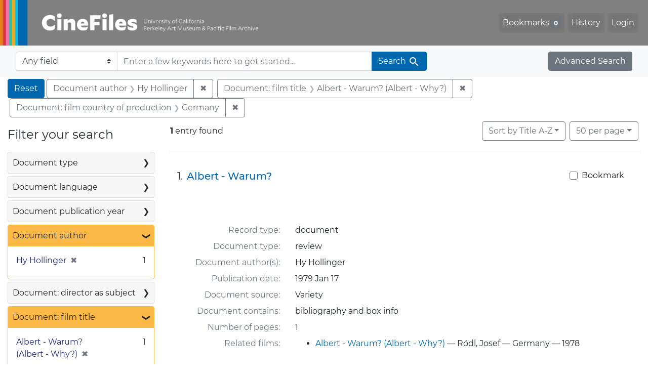

--- FILE ---
content_type: text/html; charset=UTF-8
request_url: https://cinefiles.bampfa.berkeley.edu/?f%5Bauthor_ss%5D%5B%5D=Hy+Hollinger&f%5Bcountry_ss%5D%5B%5D=Germany&f%5Bfilmtitle_ss%5D%5B%5D=Albert+-+Warum%3F+%28Albert+-+Why%3F%29&per_page=50&range%5Bfilm_year_i%5D%5Bmissing%5D=true&search_field=dummy_range
body_size: 1876
content:
<!DOCTYPE html>
<html lang="en">
<head>
    <meta charset="utf-8">
    <meta name="viewport" content="width=device-width, initial-scale=1">
    <title></title>
    <style>
        body {
            font-family: "Arial";
        }
    </style>
    <script type="text/javascript">
    window.awsWafCookieDomainList = [];
    window.gokuProps = {
"key":"AQIDAHjcYu/GjX+QlghicBgQ/7bFaQZ+m5FKCMDnO+vTbNg96AHzflzsHFCpRnL9om4BN8jSAAAAfjB8BgkqhkiG9w0BBwagbzBtAgEAMGgGCSqGSIb3DQEHATAeBglghkgBZQMEAS4wEQQMjqiGVC6kePhdVnzXAgEQgDuPzSEUhYePDj9v/locpNnlQDZPx6joC5lQfTeWBpQDzPGcmZl2mdSovQ9IwB5iDe/4I1hQsfu9WOxSQg==",
          "iv":"CgAGRTlEAwAAArxJ",
          "context":"/4i7G5JRhCZwS/zlmgoI8o45d4ubItrwBQj1i1TI2eF2EU2P615+k0FYqOSExYJtcwmdE8f+5mm1fvqV9LvIDZawIZGfJfXvbzKe8tQ7Jrmkbn8uTJiJRGCVC1cMvDuAb6uwzdRRKgdLv+MmfhIF9BLrt290hMy4y/QpuW2wtMIA0Q+Tu8IxPIqaWf790WFM5wsJqQKxnlf2q0OEaOxi3NE12e8gZOrEF8oc5/0EFQt1yUmUeYMyyb0vaz+Bh8V8HJkVNZqyQSpdn6xCxiijunsTQ7fRJArW6SPeXjoY2b5JWaCQk3WqdEuWsRfDm/ymrY61IxPeP5NUyoFhuQTmPazFVYMlaQR7ma1Np8cZt8NwuLT+YnJuiQ=="
};
    </script>
    <script src="https://974b475a716f.9203e88a.us-west-2.token.awswaf.com/974b475a716f/17c49ca3d867/797901c5f1ed/challenge.js"></script>
</head>
<body>
    <div id="challenge-container"></div>
    <script type="text/javascript">
        AwsWafIntegration.saveReferrer();
        AwsWafIntegration.checkForceRefresh().then((forceRefresh) => {
            if (forceRefresh) {
                AwsWafIntegration.forceRefreshToken().then(() => {
                    window.location.reload(true);
                });
            } else {
                AwsWafIntegration.getToken().then(() => {
                    window.location.reload(true);
                });
            }
        });
    </script>
    <noscript>
        <h1>JavaScript is disabled</h1>
        In order to continue, we need to verify that you're not a robot.
        This requires JavaScript. Enable JavaScript and then reload the page.
    </noscript>
</body>
</html>

--- FILE ---
content_type: text/html; charset=utf-8
request_url: https://cinefiles.bampfa.berkeley.edu/?f%5Bauthor_ss%5D%5B%5D=Hy+Hollinger&f%5Bcountry_ss%5D%5B%5D=Germany&f%5Bfilmtitle_ss%5D%5B%5D=Albert+-+Warum%3F+%28Albert+-+Why%3F%29&per_page=50&range%5Bfilm_year_i%5D%5Bmissing%5D=true&search_field=dummy_range
body_size: 7387
content:



<!DOCTYPE html>
<html class="no-js" lang="en">
  <head>
    <!-- Google tag (gtag.js) -->
    <!-- CS-9131 -->
    <script async src="https://www.googletagmanager.com/gtag/js?id=G-F36LY096KS"></script>
    <script>
      window.dataLayer = window.dataLayer || [];
      function gtag(){dataLayer.push(arguments);}
      gtag('js', new Date());

      gtag('config', 'G-F36LY096KS');
    </script>

    <!-- HMP-380 -->
    <script async src='https://siteimproveanalytics.com/js/siteanalyze_6294756.js'></script>

    <meta charset="utf-8">
    <meta http-equiv="Content-Type" content="text/html; charset=utf-8">
    <meta name="viewport" content="width=device-width, initial-scale=1, shrink-to-fit=no">

    <!-- Internet Explorer use the highest version available -->
    <meta http-equiv="X-UA-Compatible" content="IE=edge">

    <title>Document author: Hy Hollinger / Document: film title: Albert - Warum? (Albert - Why?) / Document: film country of production: Germany - CineFiles Search Results</title>
    <link href="https://cinefiles.bampfa.berkeley.edu/catalog/opensearch.xml" title="CineFiles" type="application/opensearchdescription+xml" rel="search" />
    <link rel="icon" type="image/x-icon" href="/assets/favicon-1f0110409ab0fbad9ace613013f97b1a538d058ac625dd929274d5dfd74bc92f.png" />
    <link rel="stylesheet" href="/assets/application-d20ef64e485579514ca28bd1390269d6b0f037c6aa05b5cc5a8bce1180a6c68c.css" media="all" />
    <script src="/assets/application-259ee017fd9a8722ab452651f01d10bf484797daee30149bf2e2b61549316aa7.js"></script>

    <meta name="csrf-param" content="authenticity_token" />
<meta name="csrf-token" content="VGqxwWU3HZ7k9lCR6TgX-vBAXQLNvFPQJv8NV6rkBCGtEVL7Xmf53U2Viy8l0R92EJRTbHenKwf7izB3PVgiUg" />
      <meta name="totalResults" content="1" />
<meta name="startIndex" content="0" />
<meta name="itemsPerPage" content="50" />

  <link rel="alternate" type="application/rss+xml" title="RSS for results" href="/catalog.rss?f%5Bauthor_ss%5D%5B%5D=Hy+Hollinger&amp;f%5Bcountry_ss%5D%5B%5D=Germany&amp;f%5Bfilmtitle_ss%5D%5B%5D=Albert+-+Warum%3F+%28Albert+-+Why%3F%29&amp;per_page=50&amp;range%5Bfilm_year_i%5D%5Bmissing%5D=true&amp;search_field=dummy_range" />
  <link rel="alternate" type="application/atom+xml" title="Atom for results" href="/catalog.atom?f%5Bauthor_ss%5D%5B%5D=Hy+Hollinger&amp;f%5Bcountry_ss%5D%5B%5D=Germany&amp;f%5Bfilmtitle_ss%5D%5B%5D=Albert+-+Warum%3F+%28Albert+-+Why%3F%29&amp;per_page=50&amp;range%5Bfilm_year_i%5D%5Bmissing%5D=true&amp;search_field=dummy_range" />
  <link rel="alternate" type="application/json" title="JSON" href="/catalog.json?f%5Bauthor_ss%5D%5B%5D=Hy+Hollinger&amp;f%5Bcountry_ss%5D%5B%5D=Germany&amp;f%5Bfilmtitle_ss%5D%5B%5D=Albert+-+Warum%3F+%28Albert+-+Why%3F%29&amp;per_page=50&amp;range%5Bfilm_year_i%5D%5Bmissing%5D=true&amp;search_field=dummy_range" />


    <meta name="twitter:card" content="summary_large_image"/>
<meta name="twitter:site" content="@bampfa"/>
  <meta property="og:url"         content="https://cinefiles.bampfa.berkeley.edu/"/>
  <meta property="og:title"       content="CineFiles" />
  <meta property="og:creator" content="UC Berkeley Art Museum and Pacific Film Archive" />
  <meta property="og:description" content="CineFiles is a free online database of film documentation and ephemera" />
  <meta property="og:image"       content="https://cinefiles.bampfa.berkeley.edu/site_image.jpg" />
  <meta property="twitter:image:alt" content="Three frames of film from Bruce Baillie's All My Life"/>



  </head>
  <body class="blacklight-catalog blacklight-catalog-index">
    <nav id="skip-link" role="navigation" aria-label="Skip links">
      <a class="element-invisible element-focusable rounded-bottom py-2 px-3" data-turbolinks="false" href="#search_field">Skip to search</a>
      <a class="element-invisible element-focusable rounded-bottom py-2 px-3" data-turbolinks="false" href="#main-container">Skip to main content</a>
          <a class="element-invisible element-focusable rounded-bottom py-2 px-3" data-turbolinks="false" href="#documents">Skip to first result</a>

    </nav>
    <nav class="navbar navbar-expand-md navbar-dark bg-dark topbar p-0 pr-3" role="navigation">
  <div class="container-fluid p-0">
    <a class="navbar-brand m-0 p-0" href="/" title="CineFiles homepage">
      <img src="/header-cinefiles.png" alt="cinefiles banner logo, with multiple color stripes at left, the word cinefiles, and the phrase university of california berkeley art museum and pacific film archive">
    </a>
    <button class="navbar-toggler" type="button" data-toggle="collapse" data-bs-toggle="collapse" data-target="#user-util-collapse" data-bs-target="#user-util-collapse" aria-controls="user-util-collapse" aria-expanded="false" aria-label="Toggle navigation">
      <span class="navbar-toggler-icon"></span>
    </button>
    <div class="collapse navbar-collapse justify-content-md-end pl-2 pl-md-0" id="user-util-collapse">
      <ul aria-label="main navigation links" class="navbar-nav">
  
    <li class="nav-item"><a id="bookmarks_nav" class="nav-link" href="/bookmarks">
  Bookmarks
<span class="badge badge-secondary bg-secondary" data-role='bookmark-counter'>0</span>
</a></li>

    <li class="nav-item"><a aria-label="Search History" class="nav-link" href="/search_history">History</a>
</li>

    <li class="nav-item">
      <a class="nav-link" href="/users/sign_in">Login</a>
    </li>
</ul>

    </div>
  </div>
</nav>

<div class="navbar navbar-search bg-light mb-1" role="search">
  <div class="container-fluid">
    <form class="search-query-form" action="https://cinefiles.bampfa.berkeley.edu/" accept-charset="UTF-8" method="get">
  <input type="hidden" name="f[author_ss][]" value="Hy Hollinger" autocomplete="off" />
<input type="hidden" name="f[country_ss][]" value="Germany" autocomplete="off" />
<input type="hidden" name="f[filmtitle_ss][]" value="Albert - Warum? (Albert - Why?)" autocomplete="off" />
<input type="hidden" name="per_page" value="50" autocomplete="off" />
<input type="hidden" name="range[film_year_i][missing]" value="true" autocomplete="off" />
    <label for="search-bar-search_field" class="sr-only visually-hidden">Search in</label>
  <div class="input-group">
    

      <select name="search_field" id="search-bar-search_field" class="custom-select form-select search-field" autocomplete="off"><option value="text">Any field</option>
<option value="doctype_txt">Document type</option>
<option value="source_txt">Document source</option>
<option value="author_txt">Document author</option>
<option value="doclanguage_txt">Document language</option>
<option value="pubdate_txt">Document publication year</option>
<option value="director_txt">Document: director as subject</option>
<option value="title_txt">Document: film title</option>
<option value="country_txt">Document: film country</option>
<option value="filmyear_txt">Document: film year</option>
<option value="filmlanguage_txt">Document: film language</option>
<option value="docnamesubject_txt">Document name subject</option>
<option value="film_id_ss">Film ID</option></select>

    <input type="text" name="q" id="search-bar-q" placeholder="Enter a few keywords here to get started..." class="search-q q form-control rounded-0" autocomplete="on" aria-label="search for keywords" data-autocomplete-enabled="false" />

    <span class="input-group-append">
      
      <button class="btn btn-primary search-btn" type="submit" id="search-bar-search"><span class="submit-search-text">Search</span><span class="blacklight-icons blacklight-icon-search" aria-hidden="true"><?xml version="1.0"?>
<svg width="24" height="24" viewBox="0 0 24 24" role="img">
  <path fill="none" d="M0 0h24v24H0V0z"/>
  <path d="M15.5 14h-.79l-.28-.27C15.41 12.59 16 11.11 16 9.5 16 5.91 13.09 3 9.5 3S3 5.91 3 9.5 5.91 16 9.5 16c1.61 0 3.09-.59 4.23-1.57l.27.28v.79l5 4.99L20.49 19l-4.99-5zm-6 0C7.01 14 5 11.99 5 9.5S7.01 5 9.5 5 14 7.01 14 9.5 11.99 14 9.5 14z"/>
</svg>
</span></button>
    </span>
  </div>
</form>

    <a class="advanced_search btn btn-secondary" href="/advanced?f%5Bauthor_ss%5D%5B%5D=Hy+Hollinger&amp;f%5Bcountry_ss%5D%5B%5D=Germany&amp;f%5Bfilmtitle_ss%5D%5B%5D=Albert+-+Warum%3F+%28Albert+-+Why%3F%29&amp;per_page=50&amp;range%5Bfilm_year_i%5D%5Bmissing%5D=true&amp;search_field=dummy_range">Advanced Search</a>
  </div>
</div>

  <main id="main-container" class="container-fluid" role="main" aria-label="Main content">
      <h1 class="sr-only visually-hidden top-content-title">Search</h1>

      <div id="appliedParams" class="clearfix constraints-container">
      <h2 class="sr-only visually-hidden">Search Constraints</h2>

      <a class="catalog_startOverLink btn btn-primary" aria-label="Reset Search" href="/">Reset</a>

      <span class="constraints-label sr-only visually-hidden">You searched for:</span>
      
<span class="btn-group applied-filter constraint filter filter-author_ss">
  <span class="constraint-value btn btn-outline-secondary">
      <span class="filter-name">Document author</span>
      <span class="filter-value">Hy Hollinger</span>
  </span>
    <a class="btn btn-outline-secondary remove" href="/?f%5Bcountry_ss%5D%5B%5D=Germany&amp;f%5Bfilmtitle_ss%5D%5B%5D=Albert+-+Warum%3F+%28Albert+-+Why%3F%29&amp;per_page=50&amp;range%5Bfilm_year_i%5D%5Bmissing%5D=true&amp;search_field=dummy_range">
      <span class="remove-icon" aria-hidden="true">✖</span>
      <span class="sr-only visually-hidden">
        Remove constraint Document author: Hy Hollinger
      </span>
</a></span>



<span class="btn-group applied-filter constraint filter filter-filmtitle_ss">
  <span class="constraint-value btn btn-outline-secondary">
      <span class="filter-name">Document: film title</span>
      <span class="filter-value">Albert - Warum? (Albert - Why?)</span>
  </span>
    <a class="btn btn-outline-secondary remove" href="/?f%5Bauthor_ss%5D%5B%5D=Hy+Hollinger&amp;f%5Bcountry_ss%5D%5B%5D=Germany&amp;per_page=50&amp;range%5Bfilm_year_i%5D%5Bmissing%5D=true&amp;search_field=dummy_range">
      <span class="remove-icon" aria-hidden="true">✖</span>
      <span class="sr-only visually-hidden">
        Remove constraint Document: film title: Albert - Warum? (Albert - Why?)
      </span>
</a></span>



<span class="btn-group applied-filter constraint filter filter-country_ss">
  <span class="constraint-value btn btn-outline-secondary">
      <span class="filter-name">Document: film country of production</span>
      <span class="filter-value">Germany</span>
  </span>
    <a class="btn btn-outline-secondary remove" href="/?f%5Bauthor_ss%5D%5B%5D=Hy+Hollinger&amp;f%5Bfilmtitle_ss%5D%5B%5D=Albert+-+Warum%3F+%28Albert+-+Why%3F%29&amp;per_page=50&amp;range%5Bfilm_year_i%5D%5Bmissing%5D=true&amp;search_field=dummy_range">
      <span class="remove-icon" aria-hidden="true">✖</span>
      <span class="sr-only visually-hidden">
        Remove constraint Document: film country of production: Germany
      </span>
</a></span>


    </div>



    <div class="row">
  <div class="col-md-12">
    <div id="main-flashes">
      <div class="flash_messages">
    
    
    
    
</div>

    </div>
  </div>
</div>


    <div class="row">
          <section id="content" class="col-lg-9 order-last" aria-label="search results">
      
  





<div id="sortAndPerPage" class="sort-pagination d-md-flex justify-content-between" role="navigation" aria-label="Results">
  <section class="pagination">
      <div class="page-links">
      <span class="page-entries">
        <strong>1</strong> entry found
      </span>
    </div>

</section>

  <div class="search-widgets">
          <div id="sort-dropdown" class="btn-group sort-dropdown">
  <button name="button" type="submit" class="btn btn-outline-secondary dropdown-toggle" aria-expanded="false" data-toggle="dropdown" data-bs-toggle="dropdown">Sort<span class="d-none d-sm-inline"> by Title A-Z</span><span class="caret"></span></button>

  <div class="dropdown-menu" role="menu">
      <a class="dropdown-item active" role="menuitem" aria-current="page" href="/?f%5Bauthor_ss%5D%5B%5D=Hy+Hollinger&amp;f%5Bcountry_ss%5D%5B%5D=Germany&amp;f%5Bfilmtitle_ss%5D%5B%5D=Albert+-+Warum%3F+%28Albert+-+Why%3F%29&amp;per_page=50&amp;range%5Bfilm_year_i%5D%5Bmissing%5D=true&amp;search_field=dummy_range&amp;sort=common_title_ss+asc">Title A-Z</a>
      <a class="dropdown-item " role="menuitem" href="/?f%5Bauthor_ss%5D%5B%5D=Hy+Hollinger&amp;f%5Bcountry_ss%5D%5B%5D=Germany&amp;f%5Bfilmtitle_ss%5D%5B%5D=Albert+-+Warum%3F+%28Albert+-+Why%3F%29&amp;per_page=50&amp;range%5Bfilm_year_i%5D%5Bmissing%5D=true&amp;search_field=dummy_range&amp;sort=common_title_ss+desc">Title Z-A</a>
      <a class="dropdown-item " role="menuitem" href="/?f%5Bauthor_ss%5D%5B%5D=Hy+Hollinger&amp;f%5Bcountry_ss%5D%5B%5D=Germany&amp;f%5Bfilmtitle_ss%5D%5B%5D=Albert+-+Warum%3F+%28Albert+-+Why%3F%29&amp;per_page=50&amp;range%5Bfilm_year_i%5D%5Bmissing%5D=true&amp;search_field=dummy_range&amp;sort=pubdatescalar_s+asc">Document publication date</a>
      <a class="dropdown-item " role="menuitem" href="/?f%5Bauthor_ss%5D%5B%5D=Hy+Hollinger&amp;f%5Bcountry_ss%5D%5B%5D=Germany&amp;f%5Bfilmtitle_ss%5D%5B%5D=Albert+-+Warum%3F+%28Albert+-+Why%3F%29&amp;per_page=50&amp;range%5Bfilm_year_i%5D%5Bmissing%5D=true&amp;search_field=dummy_range&amp;sort=film_year_ss+asc">Film release date</a>
  </div>
</div>



          <span class="sr-only visually-hidden">Number of results to display per page</span>
  <div id="per_page-dropdown" class="btn-group per_page-dropdown">
  <button name="button" type="submit" class="btn btn-outline-secondary dropdown-toggle" aria-expanded="false" data-toggle="dropdown" data-bs-toggle="dropdown">50<span class="sr-only visually-hidden"> per page</span><span class="d-none d-sm-inline"> per page</span><span class="caret"></span></button>

  <div class="dropdown-menu" role="menu">
      <a class="dropdown-item " role="menuitem" href="/?f%5Bauthor_ss%5D%5B%5D=Hy+Hollinger&amp;f%5Bcountry_ss%5D%5B%5D=Germany&amp;f%5Bfilmtitle_ss%5D%5B%5D=Albert+-+Warum%3F+%28Albert+-+Why%3F%29&amp;per_page=10&amp;range%5Bfilm_year_i%5D%5Bmissing%5D=true&amp;search_field=dummy_range">10<span class="sr-only visually-hidden"> per page</span></a>
      <a class="dropdown-item " role="menuitem" href="/?f%5Bauthor_ss%5D%5B%5D=Hy+Hollinger&amp;f%5Bcountry_ss%5D%5B%5D=Germany&amp;f%5Bfilmtitle_ss%5D%5B%5D=Albert+-+Warum%3F+%28Albert+-+Why%3F%29&amp;per_page=20&amp;range%5Bfilm_year_i%5D%5Bmissing%5D=true&amp;search_field=dummy_range">20<span class="sr-only visually-hidden"> per page</span></a>
      <a class="dropdown-item active" role="menuitem" aria-current="page" href="/?f%5Bauthor_ss%5D%5B%5D=Hy+Hollinger&amp;f%5Bcountry_ss%5D%5B%5D=Germany&amp;f%5Bfilmtitle_ss%5D%5B%5D=Albert+-+Warum%3F+%28Albert+-+Why%3F%29&amp;per_page=50&amp;range%5Bfilm_year_i%5D%5Bmissing%5D=true&amp;search_field=dummy_range">50<span class="sr-only visually-hidden"> per page</span></a>
      <a class="dropdown-item " role="menuitem" href="/?f%5Bauthor_ss%5D%5B%5D=Hy+Hollinger&amp;f%5Bcountry_ss%5D%5B%5D=Germany&amp;f%5Bfilmtitle_ss%5D%5B%5D=Albert+-+Warum%3F+%28Albert+-+Why%3F%29&amp;per_page=100&amp;range%5Bfilm_year_i%5D%5Bmissing%5D=true&amp;search_field=dummy_range">100<span class="sr-only visually-hidden"> per page</span></a>
  </div>
</div>


        

</div>
</div>


<h2 class="sr-only visually-hidden">Search Results</h2>

  <div id="documents" class="documents-list" tabindex="-1">
  <article data-document-id="2720" data-document-counter="1" itemscope="itemscope" itemtype="http://schema.org/Thing" class="document document-position-1">
  
        <div class="documentHeader row">

  <h3 class="index_title document-title-heading col-sm-9 col-lg-10">
      <span class="document-counter">
        1. 
      </span>
    <a data-context-href="/catalog/2720/track?counter=1&amp;document_id=2720&amp;per_page=50&amp;search_id=129690760" href="/catalog/2720">Albert - Warum?</a>
  </h3>

      <div class="index-document-functions col-sm-3 col-lg-2">
        <form class="bookmark-toggle" data-doc-id="2720" data-present="In Bookmarks&lt;span class=&quot;sr-only&quot;&gt;: document titled Albert - Warum?. Search result 1&lt;/span&gt;" data-absent="Bookmark &lt;span class=&quot;sr-only&quot;&gt;document titled Albert - Warum?. Search result 1&lt;/span&gt;" data-inprogress="Saving..." action="/bookmarks/2720" accept-charset="UTF-8" method="post"><input type="hidden" name="_method" value="put" autocomplete="off" /><input type="hidden" name="authenticity_token" value="LhygeYUX3q1K5EtFm2esA4c2hxTOMloNmCONyEnbx2HuYFewfasjjAljvzrMXZw_m9b-oK9ScobLcN7iI2KV8A" autocomplete="off" />
  <input type="submit" name="commit" value="Bookmark" id="bookmark_toggle_2720" class="bookmark-add btn btn-outline-secondary" data-disable-with="Bookmark" />
</form>


</div>

</div>


  <div class="document-thumbnail">
      <a data-context-href="/catalog/2720/track?counter=1&amp;document_id=2720&amp;per_page=50&amp;search_id=129690760" aria-hidden="true" tabindex="-1" href="/catalog/2720"><img alt="review titled Albert - Warum?, source: Variety" src="https://webapps.cspace.berkeley.edu/cinefiles/imageserver/blobs/45a88653-734d-4332-b61a/derivatives/Medium/content" /></a>
  </div>

<dl class="document-metadata dl-invert row">
    <dt class="blacklight-common_doctype_s col-md-3">    Record type:
</dt>
  <dd class="col-md-9 blacklight-common_doctype_s">    document
</dd>

    <dt class="blacklight-doctype_s col-md-3">    Document type:
</dt>
  <dd class="col-md-9 blacklight-doctype_s">    review
</dd>

    <dt class="blacklight-author_ss col-md-3">    Document author(s):
</dt>
  <dd class="col-md-9 blacklight-author_ss">    Hy Hollinger
</dd>

    <dt class="blacklight-pubdate_s col-md-3">    Publication date:
</dt>
  <dd class="col-md-9 blacklight-pubdate_s">    1979 Jan 17
</dd>

    <dt class="blacklight-source_s col-md-3">    Document source:
</dt>
  <dd class="col-md-9 blacklight-source_s">    Variety
</dd>

    <dt class="blacklight-has_ss col-md-3">    Document contains:
</dt>
  <dd class="col-md-9 blacklight-has_ss">    bibliography and box info
</dd>

    <dt class="blacklight-pages_s col-md-3">    Number of pages:
</dt>
  <dd class="col-md-9 blacklight-pages_s">    1
</dd>

    <dt class="blacklight-film_info_ss col-md-3">    Related films:
</dt>
  <dd class="col-md-9 blacklight-film_info_ss">    <div><ul><li><a href="/catalog/pfafilm24881">Albert - Warum? (Albert - Why?)</a> — Rödl, Josef — Germany — 1978</li></ul></div>
</dd>

</dl>



  
</article>
</div>





    </section>

    <section id="sidebar" class="page-sidebar col-lg-3 order-first" aria-label="limit your search">
          <div id="facets" class="facets sidenav facets-toggleable-md">
  <div class="facets-header">
    <h2 class="facets-heading">Filter your search</h2>

    <button class="navbar-toggler navbar-toggler-right" type="button" data-toggle="collapse" data-target="#facet-panel-collapse" data-bs-toggle="collapse" data-bs-target="#facet-panel-collapse" aria-controls="facet-panel-collapse" aria-expanded="false" aria-label="Toggle facets">
      <span class="navbar-toggler-icon"></span>
</button>  </div>

  <div id="facet-panel-collapse" class="facets-collapse collapse">
      <div class="card facet-limit blacklight-doctype_s ">
  <h3 class="card-header p-0 facet-field-heading" id="facet-doctype_s-header">
    <button
      type="button"
      class="btn w-100 d-block btn-block p-2 text-start text-left collapse-toggle collapsed"
      data-toggle="collapse"
      data-bs-toggle="collapse"
      data-target="#facet-doctype_s"
      data-bs-target="#facet-doctype_s"
      aria-expanded="false"
    >
          Document type

      <span aria-hidden="true">❯</span>
    </button>
  </h3>
  <div
    id="facet-doctype_s"
    aria-labelledby="facet-doctype_s-header"
    class="panel-collapse facet-content collapse "
    role="region"
  >
    <div class="card-body">
              
    <ul aria-label="Document type options" class="facet-values list-unstyled">
      <li><span class="facet-label"><a class="facet-select" rel="nofollow" href="/?f%5Bauthor_ss%5D%5B%5D=Hy+Hollinger&amp;f%5Bcountry_ss%5D%5B%5D=Germany&amp;f%5Bdoctype_s%5D%5B%5D=review&amp;f%5Bfilmtitle_ss%5D%5B%5D=Albert+-+Warum%3F+%28Albert+-+Why%3F%29&amp;per_page=50&amp;range%5Bfilm_year_i%5D%5Bmissing%5D=true&amp;search_field=dummy_range">review</a></span><span class="facet-count">1<span class="sr-only"> objects</span></span></li>
    </ul>




    </div>
  </div>
</div>

<div class="card facet-limit blacklight-doclanguage_ss ">
  <h3 class="card-header p-0 facet-field-heading" id="facet-doclanguage_ss-header">
    <button
      type="button"
      class="btn w-100 d-block btn-block p-2 text-start text-left collapse-toggle collapsed"
      data-toggle="collapse"
      data-bs-toggle="collapse"
      data-target="#facet-doclanguage_ss"
      data-bs-target="#facet-doclanguage_ss"
      aria-expanded="false"
    >
          Document language

      <span aria-hidden="true">❯</span>
    </button>
  </h3>
  <div
    id="facet-doclanguage_ss"
    aria-labelledby="facet-doclanguage_ss-header"
    class="panel-collapse facet-content collapse "
    role="region"
  >
    <div class="card-body">
              
    <ul aria-label="Document language options" class="facet-values list-unstyled">
      <li><span class="facet-label"><a class="facet-select" rel="nofollow" href="/?f%5Bauthor_ss%5D%5B%5D=Hy+Hollinger&amp;f%5Bcountry_ss%5D%5B%5D=Germany&amp;f%5Bdoclanguage_ss%5D%5B%5D=English&amp;f%5Bfilmtitle_ss%5D%5B%5D=Albert+-+Warum%3F+%28Albert+-+Why%3F%29&amp;per_page=50&amp;range%5Bfilm_year_i%5D%5Bmissing%5D=true&amp;search_field=dummy_range">English</a></span><span class="facet-count">1<span class="sr-only"> objects</span></span></li>
    </ul>




    </div>
  </div>
</div>

<div class="card facet-limit blacklight-pubdate_i ">
  <h3 class="card-header p-0 facet-field-heading" id="facet-pubdate_i-header">
    <button
      type="button"
      class="btn w-100 d-block btn-block p-2 text-start text-left collapse-toggle collapsed"
      data-toggle="collapse"
      data-bs-toggle="collapse"
      data-target="#facet-pubdate_i"
      data-bs-target="#facet-pubdate_i"
      aria-expanded="false"
    >
          Document publication year

      <span aria-hidden="true">❯</span>
    </button>
  </h3>
  <div
    id="facet-pubdate_i"
    aria-labelledby="facet-pubdate_i-header"
    class="panel-collapse facet-content collapse "
    role="region"
  >
    <div class="card-body">
          <div class="limit_content range_limit pubdate_i-config blrl-plot-config">

      <!-- no results profile if missing is selected -->
        <!-- you can hide this if you want, but it has to be on page if you want
             JS slider and calculated facets to show up, JS sniffs it. -->
        <div class="profile">

              <div class="distribution subsection chart_js">
                <!-- if  we already fetched segments from solr, display them
                     here. Otherwise, display a link to fetch them, which JS
                     will AJAX fetch.  -->
                  <a class="load_distribution" href="https://cinefiles.bampfa.berkeley.edu/catalog/range_limit?f%5Bauthor_ss%5D%5B%5D=Hy+Hollinger&amp;f%5Bcountry_ss%5D%5B%5D=Germany&amp;f%5Bfilmtitle_ss%5D%5B%5D=Albert+-+Warum%3F+%28Albert+-+Why%3F%29&amp;per_page=50&amp;range%5Bfilm_year_i%5D%5Bmissing%5D=true&amp;range_end=1979&amp;range_field=pubdate_i&amp;range_start=1979&amp;search_field=dummy_range">View distribution</a>
              </div>
            <p class="range subsection slider_js">
              Current results range from <span class="min">1979</span> to <span class="max">1979</span>
            </p>
        </div>

        <form class="range_limit subsection form-inline range_pubdate_i d-flex justify-content-center" action="https://cinefiles.bampfa.berkeley.edu/" accept-charset="UTF-8" method="get">
  <input type="hidden" name="f[author_ss][]" value="Hy Hollinger" autocomplete="off" />
<input type="hidden" name="f[country_ss][]" value="Germany" autocomplete="off" />
<input type="hidden" name="f[filmtitle_ss][]" value="Albert - Warum? (Albert - Why?)" autocomplete="off" />
<input type="hidden" name="per_page" value="50" autocomplete="off" />
<input type="hidden" name="range[film_year_i][missing]" value="true" autocomplete="off" />
<input type="hidden" name="search_field" value="dummy_range" autocomplete="off" />

  <div class="input-group input-group-sm mb-3 flex-nowrap range-limit-input-group">
    <input type="number" name="range[pubdate_i][begin]" id="range-pubdate_i-begin" class="form-control text-center range_begin" /><label class="sr-only visually-hidden" for="range-pubdate_i-begin">Document publication year range begin</label>
    <input type="number" name="range[pubdate_i][end]" id="range-pubdate_i-end" class="form-control text-center range_end" /><label class="sr-only visually-hidden" for="range-pubdate_i-end">Document publication year range end</label>
    <div class="input-group-append">
      <input type="submit" value="Apply" class="submit btn btn-secondary" aria-label="Apply Document publication year range limits" data-disable-with="Apply" />
    </div>
  </div>
</form>

        <div class="more_facets"><a data-blacklight-modal="trigger" href="/catalog/facet/pubdate_i?f%5Bauthor_ss%5D%5B%5D=Hy+Hollinger&amp;f%5Bcountry_ss%5D%5B%5D=Germany&amp;f%5Bfilmtitle_ss%5D%5B%5D=Albert+-+Warum%3F+%28Albert+-+Why%3F%29&amp;per_page=50&amp;range%5Bfilm_year_i%5D%5Bmissing%5D=true&amp;search_field=dummy_range">View larger <span aria-hidden="true">&raquo;</span><span class="sr-only">Document publication year</span></a></div>

    </div>


    </div>
  </div>
</div>

<div class="card facet-limit blacklight-author_ss facet-limit-active">
  <h3 class="card-header p-0 facet-field-heading" id="facet-author_ss-header">
    <button
      type="button"
      class="btn w-100 d-block btn-block p-2 text-start text-left collapse-toggle "
      data-toggle="collapse"
      data-bs-toggle="collapse"
      data-target="#facet-author_ss"
      data-bs-target="#facet-author_ss"
      aria-expanded="true"
    >
          Document author

      <span aria-hidden="true">❯</span>
    </button>
  </h3>
  <div
    id="facet-author_ss"
    aria-labelledby="facet-author_ss-header"
    class="panel-collapse facet-content collapse show"
    role="region"
  >
    <div class="card-body">
              
    <ul aria-label="Document author options" class="facet-values list-unstyled">
      <li><span class="facet-label"><span class="selected">Hy Hollinger</span><a class="remove" rel="nofollow" href="/?f%5Bcountry_ss%5D%5B%5D=Germany&amp;f%5Bfilmtitle_ss%5D%5B%5D=Albert+-+Warum%3F+%28Albert+-+Why%3F%29&amp;per_page=50&amp;range%5Bfilm_year_i%5D%5Bmissing%5D=true&amp;search_field=dummy_range"><span class="remove-icon" aria-hidden="true">✖</span><span class="sr-only visually-hidden">Remove constraint Document author: Hy Hollinger</span></a></span><span class="selected facet-count">1<span class="sr-only"> objects</span></span></li>
    </ul>




    </div>
  </div>
</div>

<div class="card facet-limit blacklight-director_ss ">
  <h3 class="card-header p-0 facet-field-heading" id="facet-director_ss-header">
    <button
      type="button"
      class="btn w-100 d-block btn-block p-2 text-start text-left collapse-toggle collapsed"
      data-toggle="collapse"
      data-bs-toggle="collapse"
      data-target="#facet-director_ss"
      data-bs-target="#facet-director_ss"
      aria-expanded="false"
    >
          Document: director as subject

      <span aria-hidden="true">❯</span>
    </button>
  </h3>
  <div
    id="facet-director_ss"
    aria-labelledby="facet-director_ss-header"
    class="panel-collapse facet-content collapse "
    role="region"
  >
    <div class="card-body">
              
    <ul aria-label="Document: director as subject options" class="facet-values list-unstyled">
      <li><span class="facet-label"><a class="facet-select" rel="nofollow" href="/?f%5Bauthor_ss%5D%5B%5D=Hy+Hollinger&amp;f%5Bcountry_ss%5D%5B%5D=Germany&amp;f%5Bdirector_ss%5D%5B%5D=R%C3%B6dl%2C+Josef&amp;f%5Bfilmtitle_ss%5D%5B%5D=Albert+-+Warum%3F+%28Albert+-+Why%3F%29&amp;per_page=50&amp;range%5Bfilm_year_i%5D%5Bmissing%5D=true&amp;search_field=dummy_range">Rödl, Josef</a></span><span class="facet-count">1<span class="sr-only"> objects</span></span></li>
    </ul>




    </div>
  </div>
</div>

<div class="card facet-limit blacklight-filmtitle_ss facet-limit-active">
  <h3 class="card-header p-0 facet-field-heading" id="facet-filmtitle_ss-header">
    <button
      type="button"
      class="btn w-100 d-block btn-block p-2 text-start text-left collapse-toggle "
      data-toggle="collapse"
      data-bs-toggle="collapse"
      data-target="#facet-filmtitle_ss"
      data-bs-target="#facet-filmtitle_ss"
      aria-expanded="true"
    >
          Document: film title

      <span aria-hidden="true">❯</span>
    </button>
  </h3>
  <div
    id="facet-filmtitle_ss"
    aria-labelledby="facet-filmtitle_ss-header"
    class="panel-collapse facet-content collapse show"
    role="region"
  >
    <div class="card-body">
              
    <ul aria-label="Document: film title options" class="facet-values list-unstyled">
      <li><span class="facet-label"><span class="selected">Albert - Warum? (Albert - Why?)</span><a class="remove" rel="nofollow" href="/?f%5Bauthor_ss%5D%5B%5D=Hy+Hollinger&amp;f%5Bcountry_ss%5D%5B%5D=Germany&amp;per_page=50&amp;range%5Bfilm_year_i%5D%5Bmissing%5D=true&amp;search_field=dummy_range"><span class="remove-icon" aria-hidden="true">✖</span><span class="sr-only visually-hidden">Remove constraint Document: film title: Albert - Warum? (Albert - Why?)</span></a></span><span class="selected facet-count">1<span class="sr-only"> objects</span></span></li>
    </ul>




    </div>
  </div>
</div>

<div class="card facet-limit blacklight-country_ss facet-limit-active">
  <h3 class="card-header p-0 facet-field-heading" id="facet-country_ss-header">
    <button
      type="button"
      class="btn w-100 d-block btn-block p-2 text-start text-left collapse-toggle "
      data-toggle="collapse"
      data-bs-toggle="collapse"
      data-target="#facet-country_ss"
      data-bs-target="#facet-country_ss"
      aria-expanded="true"
    >
          Document: film country of production

      <span aria-hidden="true">❯</span>
    </button>
  </h3>
  <div
    id="facet-country_ss"
    aria-labelledby="facet-country_ss-header"
    class="panel-collapse facet-content collapse show"
    role="region"
  >
    <div class="card-body">
              
    <ul aria-label="Document: film country of production options" class="facet-values list-unstyled">
      <li><span class="facet-label"><span class="selected">Germany</span><a class="remove" rel="nofollow" href="/?f%5Bauthor_ss%5D%5B%5D=Hy+Hollinger&amp;f%5Bfilmtitle_ss%5D%5B%5D=Albert+-+Warum%3F+%28Albert+-+Why%3F%29&amp;per_page=50&amp;range%5Bfilm_year_i%5D%5Bmissing%5D=true&amp;search_field=dummy_range"><span class="remove-icon" aria-hidden="true">✖</span><span class="sr-only visually-hidden">Remove constraint Document: film country of production: Germany</span></a></span><span class="selected facet-count">1<span class="sr-only"> objects</span></span></li>
    </ul>




    </div>
  </div>
</div>

<div class="card facet-limit blacklight-filmyear_ss ">
  <h3 class="card-header p-0 facet-field-heading" id="facet-filmyear_ss-header">
    <button
      type="button"
      class="btn w-100 d-block btn-block p-2 text-start text-left collapse-toggle collapsed"
      data-toggle="collapse"
      data-bs-toggle="collapse"
      data-target="#facet-filmyear_ss"
      data-bs-target="#facet-filmyear_ss"
      aria-expanded="false"
    >
          Document: film production year

      <span aria-hidden="true">❯</span>
    </button>
  </h3>
  <div
    id="facet-filmyear_ss"
    aria-labelledby="facet-filmyear_ss-header"
    class="panel-collapse facet-content collapse "
    role="region"
  >
    <div class="card-body">
              
    <ul aria-label="Document: film production year options" class="facet-values list-unstyled">
      <li><span class="facet-label"><a class="facet-select" rel="nofollow" href="/?f%5Bauthor_ss%5D%5B%5D=Hy+Hollinger&amp;f%5Bcountry_ss%5D%5B%5D=Germany&amp;f%5Bfilmtitle_ss%5D%5B%5D=Albert+-+Warum%3F+%28Albert+-+Why%3F%29&amp;f%5Bfilmyear_ss%5D%5B%5D=1978&amp;per_page=50&amp;range%5Bfilm_year_i%5D%5Bmissing%5D=true&amp;search_field=dummy_range">1978</a></span><span class="facet-count">1<span class="sr-only"> objects</span></span></li>
    </ul>




    </div>
  </div>
</div>

<div class="card facet-limit blacklight-filmlanguage_ss ">
  <h3 class="card-header p-0 facet-field-heading" id="facet-filmlanguage_ss-header">
    <button
      type="button"
      class="btn w-100 d-block btn-block p-2 text-start text-left collapse-toggle collapsed"
      data-toggle="collapse"
      data-bs-toggle="collapse"
      data-target="#facet-filmlanguage_ss"
      data-bs-target="#facet-filmlanguage_ss"
      aria-expanded="false"
    >
          Document: film language

      <span aria-hidden="true">❯</span>
    </button>
  </h3>
  <div
    id="facet-filmlanguage_ss"
    aria-labelledby="facet-filmlanguage_ss-header"
    class="panel-collapse facet-content collapse "
    role="region"
  >
    <div class="card-body">
              
    <ul aria-label="Document: film language options" class="facet-values list-unstyled">
      <li><span class="facet-label"><a class="facet-select" rel="nofollow" href="/?f%5Bauthor_ss%5D%5B%5D=Hy+Hollinger&amp;f%5Bcountry_ss%5D%5B%5D=Germany&amp;f%5Bfilmlanguage_ss%5D%5B%5D=German&amp;f%5Bfilmtitle_ss%5D%5B%5D=Albert+-+Warum%3F+%28Albert+-+Why%3F%29&amp;per_page=50&amp;range%5Bfilm_year_i%5D%5Bmissing%5D=true&amp;search_field=dummy_range">German</a></span><span class="facet-count">1<span class="sr-only"> objects</span></span></li>
    </ul>




    </div>
  </div>
</div>

<div class="card facet-limit blacklight-film_year_i ">
  <h3 class="card-header p-0 facet-field-heading" id="facet-film_year_i-header">
    <button
      type="button"
      class="btn w-100 d-block btn-block p-2 text-start text-left collapse-toggle collapsed"
      data-toggle="collapse"
      data-bs-toggle="collapse"
      data-target="#facet-film_year_i"
      data-bs-target="#facet-film_year_i"
      aria-expanded="false"
    >
          Film release year

      <span aria-hidden="true">❯</span>
    </button>
  </h3>
  <div
    id="facet-film_year_i"
    aria-labelledby="facet-film_year_i-header"
    class="panel-collapse facet-content collapse "
    role="region"
  >
    <div class="card-body">
          <div class="limit_content range_limit film_year_i-config blrl-plot-config">

      <!-- no results profile if missing is selected -->
        <!-- you can hide this if you want, but it has to be on page if you want
             JS slider and calculated facets to show up, JS sniffs it. -->
        <div class="profile">
        </div>

        <form class="range_limit subsection form-inline range_film_year_i d-flex justify-content-center" action="https://cinefiles.bampfa.berkeley.edu/" accept-charset="UTF-8" method="get">
  <input type="hidden" name="f[author_ss][]" value="Hy Hollinger" autocomplete="off" />
<input type="hidden" name="f[country_ss][]" value="Germany" autocomplete="off" />
<input type="hidden" name="f[filmtitle_ss][]" value="Albert - Warum? (Albert - Why?)" autocomplete="off" />
<input type="hidden" name="per_page" value="50" autocomplete="off" />
<input type="hidden" name="search_field" value="dummy_range" autocomplete="off" />

  <div class="input-group input-group-sm mb-3 flex-nowrap range-limit-input-group">
    <input type="number" name="range[film_year_i][begin]" id="range-film_year_i-begin" class="form-control text-center range_begin" /><label class="sr-only visually-hidden" for="range-film_year_i-begin">Film release year range begin</label>
    <input type="number" name="range[film_year_i][end]" id="range-film_year_i-end" class="form-control text-center range_end" /><label class="sr-only visually-hidden" for="range-film_year_i-end">Film release year range end</label>
    <div class="input-group-append">
      <input type="submit" value="Apply" class="submit btn btn-secondary" aria-label="Apply Film release year range limits" data-disable-with="Apply" />
    </div>
  </div>
</form>

        <div class="more_facets"><a data-blacklight-modal="trigger" href="/catalog/facet/film_year_i?f%5Bauthor_ss%5D%5B%5D=Hy+Hollinger&amp;f%5Bcountry_ss%5D%5B%5D=Germany&amp;f%5Bfilmtitle_ss%5D%5B%5D=Albert+-+Warum%3F+%28Albert+-+Why%3F%29&amp;per_page=50&amp;range%5Bfilm_year_i%5D%5Bmissing%5D=true&amp;search_field=dummy_range">View larger <span aria-hidden="true">&raquo;</span><span class="sr-only">Film release year</span></a></div>

          <ul class="facet-values list-unstyled missing subsection">
  <li><span class="facet-label"><a class="facet-select" rel="nofollow" href="/?f%5Bauthor_ss%5D%5B%5D=Hy+Hollinger&amp;f%5Bcountry_ss%5D%5B%5D=Germany&amp;f%5Bfilmtitle_ss%5D%5B%5D=Albert+-+Warum%3F+%28Albert+-+Why%3F%29&amp;per_page=50&amp;range%5B-film_year_i%5D%5B%5D=%5B%2A+TO+%2A%5D&amp;range%5Bfilm_year_i%5D%5Bmissing%5D=true&amp;search_field=dummy_range">[Missing]</a></span><span class="facet-count">1<span class="sr-only"> objects</span></span></li>
</ul>

    </div>


    </div>
  </div>
</div>

<div class="card facet-limit blacklight-common_doctype_s ">
  <h3 class="card-header p-0 facet-field-heading" id="facet-common_doctype_s-header">
    <button
      type="button"
      class="btn w-100 d-block btn-block p-2 text-start text-left collapse-toggle collapsed"
      data-toggle="collapse"
      data-bs-toggle="collapse"
      data-target="#facet-common_doctype_s"
      data-bs-target="#facet-common_doctype_s"
      aria-expanded="false"
    >
          Record type

      <span aria-hidden="true">❯</span>
    </button>
  </h3>
  <div
    id="facet-common_doctype_s"
    aria-labelledby="facet-common_doctype_s-header"
    class="panel-collapse facet-content collapse "
    role="region"
  >
    <div class="card-body">
              
    <ul aria-label="Record type options" class="facet-values list-unstyled">
      <li><span class="facet-label"><a class="facet-select" rel="nofollow" href="/?f%5Bauthor_ss%5D%5B%5D=Hy+Hollinger&amp;f%5Bcommon_doctype_s%5D%5B%5D=document&amp;f%5Bcountry_ss%5D%5B%5D=Germany&amp;f%5Bfilmtitle_ss%5D%5B%5D=Albert+-+Warum%3F+%28Albert+-+Why%3F%29&amp;per_page=50&amp;range%5Bfilm_year_i%5D%5Bmissing%5D=true&amp;search_field=dummy_range">document</a></span><span class="facet-count">1<span class="sr-only"> objects</span></span></li>
    </ul>




    </div>
  </div>
</div>

</div></div>



    </section>

    </div>
  </main>

    <script src="https://use.fontawesome.com/4c5d5212e2.js"></script>
<footer class="site-footer container-fluid">
  <div class="row" >
    <ul aria-label="secondary navigation links" class="w-100 d-md-flex flex-wrap justify-content-between">
      <li>
        <a href="https://bampfa.org/cinefiles/" class="nav-link">Home</a>
      </li>
      <li>
        <a href="https://bampfa.org/cinefiles/about/" class="nav-link">About Us</a>
      </li>
      <li>
        <a href="https://bampfa.org/about/film-library-study-center/" class="nav-link">Contact Us</a>
      </li>
      <li>
        <a href="https://bampfa.org/cinefiles/about/comments/" class="nav-link">Comments</a>
      </li>
      <li>
        <a href="https://bampfa.org/cinefiles/about/help/" class="nav-link">Help</a>
       </li>
      <li class="social">
        <ul aria-label="social media links" class="d-flex flex-nowrap justify-content-between">
          <li class="pl-0">
            <a href="https://www.facebook.com/bampfa/" class="nav-link" title="BAMPFA facebook profile"><i class="fa fa-facebook" aria-hidden="false" role="img" aria-label="Facebook"></i></a>
          </li>
          <li>
            <a href="https://twitter.com/bampfa/" class="nav-link" title="BAMPFA twitter profile"><i class="fa fa-twitter" aria-hidden="false" role="img" aria-label="Twitter"></i></a>
          </li>
          <li>
            <a href="https://www.instagram.com/bampfa_filmlibrary/" class="nav-link" title="Instagram profile, BAMPFA Film Library"><i class="fa fa-instagram" aria-hidden="false" role="img" aria-label="Instagram"></i></a>
          </li>
        </ul>
      </li>
    </ul>
  </div>
  <div class="row">
    <hr>
  </div>
  <div class="row">
    <div class="col-sm-4 pb-4">
      <a href="https://bampfa.org"><img class="footer-logo" src="/header-logo-bampfa.png" alt="bampfa"></a>
    </div>
    <div class="col-sm-8">
      <p>
        Committed to
        <a href="https://dap.berkeley.edu/get-help/report-web-accessibility-issue">accessibility,</a>
        <a href="https://ophd.berkeley.edu/policies-and-procedures/nondiscrimination-policy-statement">nondiscrimination</a>
        <span aria-hidden="true">&amp;</span><span class="sr-only">and</span>
        <a href="https://security.berkeley.edu/policy/privacy-statement-uc-berkeley-websites">privacy.</a>
      </p>
      <p>CineFiles is made possible with generous support from the Louis B. Mayer Foundation.</p>
      <p>Past support for this project has been provided by the National Endowment for the Humanities,
        the Institute of Museum and Library Services, the Packard Humanities Institute,
        the Library Services and Technology Act, and individual donors.</p>
      <p>UC Berkeley's
        <a href="https://rtl.berkeley.edu">Research, Teaching and Learning (RTL)</a>
        provides technical infrastructure and support for
        <a href="https://research-it.berkeley.edu/projects/collectionspace">CollectionSpace</a>,
        and for this website, using <a href="https://projectblacklight.org/">
          <img src="/blacklight-logo-vectorized.svg" alt="blacklight" class="blacklight-logo">
        </a>
      </p>
      <p>&copy; 2026 The Regents of the University of California, all rights reserved.</p>
    </div>
  </div>
</footer>

    <div
  id="blacklight-modal"
  aria-hidden="true"
  aria-labelledby="modal-title"
  class="modal fade"
  role="dialog"
>
  <div id="focus-trap-begin"></div>
    <div class="modal-dialog modal-lg" role="document">
      <div class="modal-content">
      </div>
    </div>
  <div id="focus-trap-end"></div>
</div>

  </body>
</html>


--- FILE ---
content_type: text/html; charset=utf-8
request_url: https://cinefiles.bampfa.berkeley.edu/catalog/range_limit?f%5Bauthor_ss%5D%5B%5D=Hy+Hollinger&f%5Bcountry_ss%5D%5B%5D=Germany&f%5Bfilmtitle_ss%5D%5B%5D=Albert+-+Warum%3F+%28Albert+-+Why%3F%29&per_page=50&range%5Bfilm_year_i%5D%5Bmissing%5D=true&range_end=1979&range_field=pubdate_i&range_start=1979&search_field=dummy_range
body_size: 676
content:
<ul class="facet-values list-unstyled ">
  <li><span class="facet-label"><a class="facet-select" rel="nofollow" href="/?f%5Bauthor_ss%5D%5B%5D=Hy+Hollinger&amp;f%5Bcountry_ss%5D%5B%5D=Germany&amp;f%5Bfilmtitle_ss%5D%5B%5D=Albert+-+Warum%3F+%28Albert+-+Why%3F%29&amp;per_page=50&amp;range%5Bfilm_year_i%5D%5Bmissing%5D=true&amp;range%5Bpubdate_i%5D%5Bbegin%5D=1979&amp;range%5Bpubdate_i%5D%5Bend%5D=1979&amp;range_end=1979&amp;range_field=pubdate_i&amp;range_start=1979&amp;search_field=dummy_range"><span class="single" data-blrl-single="1979">1979</span></a></span><span class="facet-count">1<span class="sr-only"> objects</span></span></li>
</ul>

